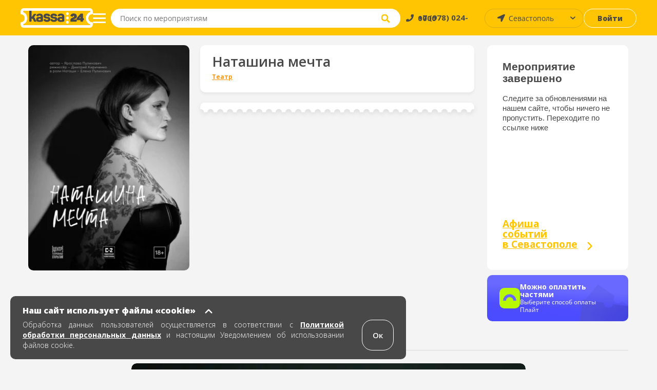

--- FILE ---
content_type: text/html; charset=UTF-8
request_url: https://sevastopol.kassa24.ru/event/natasina-mecta
body_size: 11562
content:
<!DOCTYPE html>
<html lang="ru-RU">
<head>
    <meta charset="UTF-8">
    <meta name="viewport" content="width=device-width, initial-scale=1.0, maximum-scale=1.0, user-scalable=0">

    
    <meta name="yandex-verification" content="9b11362ab5eff206" />

    <meta name="google-site-verification" content="Sgj9ydDoyh-SZQjYJvN1VLMsWc-moQT-1WveCtd-ab8" />

    <!-- non-retina iPhone pre iOS 7 -->
    <link rel="apple-touch-icon" href="/images/favicons/ios/icon57.png" sizes="57x57">
    <!-- non-retina iPad pre iOS 7 -->
    <link rel="apple-touch-icon" href="/images/favicons/ios/icon72.png" sizes="72x72">
    <!-- non-retina iPad iOS 7 -->
    <link rel="apple-touch-icon" href="/images/favicons/ios/icon76.png" sizes="76x76">
    <!-- retina iPhone pre iOS 7 -->
    <link rel="apple-touch-icon" href="/images/favicons/ios/icon114.png" sizes="114x114">
    <!-- retina iPhone iOS 7 -->
    <link rel="apple-touch-icon" href="/images/favicons/ios/icon120.png" sizes="120x120">
    <!-- retina iPad pre iOS 7 -->
    <link rel="apple-touch-icon" href="/images/favicons/ios/icon144.png" sizes="144x144">
    <!-- retina iPad iOS 7 -->
    <link rel="apple-touch-icon" href="/images/favicons/ios/icon152.png" sizes="152x152">
    <!-- Win8 tile -->
    <meta name="msapplication-TileImage" content="/images/favicons/win8/favicon-144.png">
    <meta name="msapplication-TileColor" content="#ffc503"/>
    <meta name="application-name" content="kassa24" />

    <!-- IE11 tiles -->
    <meta name="msapplication-square70x70logo" content="/images/favicons/windafon/tile-tiny.png"/>
    <meta name="msapplication-square150x150logo" content="/images/favicons/windafon/tile-square.png"/>
    <meta name="msapplication-wide310x150logo" content="/images/favicons/windafon/tile-wide.png"/>
    <meta name="msapplication-square310x310logo" content="/images/favicons/windafon/tile-large.png"/>

    <meta name="msapplication-TileColor" content="#ffc503">
    <meta name="theme-color" content="#ffc503">

    <meta name="csrf-param" content="_csrf">
<meta name="csrf-token" content="sTNbbNkuY0fcGnOsYzs5T6SSRLEbrraS3zU0ZMGITqjbBzkioGQrEYldOsstckMK7qQK-kv45dqmcAYe-Lk03w==">
    <title>Билеты театр Наташина мечта в Севастополе</title>
    <meta name="keywords" content="">
<meta name="description" content="Билеты театр Наташина мечта 16 апреля 2024 - 26 мая 2024 в городе Севастополь, Музей &quot;Подземный Севастополь&quot;. Купить места и забронировать билеты онлайн">
<link href="/assets/77543de9/css/bootstrap.min.css?v=1738526455" rel="stylesheet">
<link href="/src/css/libs/swiper.min.css?v=1706103353" rel="stylesheet">
<link href="/src/css/libs/jquery.fancybox.min.css?v=1706103353" rel="stylesheet">
<link href="/dist/main.css?v=1763974248" rel="stylesheet">
<link href="/dist/write.css?v=1763974249" rel="stylesheet">
    <!--[if lt IE 9]>
    <script type="text/javascript" src="/js/html5.js"></script>
    <![endif]-->

    
    <meta property="og:description" content="kassa24.ru"/>
    <script src="https://api-maps.yandex.ru/2.1/?lang=ru_RU&apikey=0e464129-f43f-4077-8864-3c80889e14b4"></script>
</head>

<body class="page event-view">
<script>window.event_id = '660d2456401013e95e603d46';
    var domainForCookie = '.kassa24.ru';
    var phoneMasksForPhp = {"1":{"mask":"+{7}(000)000-00-00","name":"Россия","image":"/upload/phone_county_code/original/b/8/b815fd78e9dcc01f22aa9f6f2ca85b01.jpg"}};
    </script>    <!-- 
<div id="cities-modal" class="fade modal" role="dialog" tabindex="-1">
<div class="modal-dialog ">
<div class="modal-content">

<div class="modal-body">

<div class="cities">
    <button class="button button--close">×</button>
    <div class="cities-header">
        <div class="text text--header">Афиша событий</div>
    </div>

    <div class="modal-all-city-target" data-city-id="0">Все города</div>
    
    <ul class="modal-body">
                    <div class="modal-city-target" data-city-id="4">Алушта</div>
                    <div class="modal-city-target" data-city-id="68">Армавир</div>
                    <div class="modal-city-target" data-city-id="19">Бахчисарай</div>
                    <div class="modal-city-target" data-city-id="57">Белгород</div>
                    <div class="modal-city-target" data-city-id="46">Волгоград</div>
                    <div class="modal-city-target" data-city-id="41">Воронеж</div>
                    <div class="modal-city-target" data-city-id="8">Евпатория</div>
                    <div class="modal-city-target" data-city-id="65">Ейск</div>
                    <div class="modal-city-target" data-city-id="9">Керчь</div>
                    <div class="modal-city-target" data-city-id="28">Краснодар</div>
                    <div class="modal-city-target" data-city-id="12">Красноперекопск</div>
                    <div class="modal-city-target" data-city-id="56">Курск</div>
                    <div class="modal-city-target" data-city-id="52">Липецк</div>
                    <div class="modal-city-target" data-city-id="31">Москва</div>
                    <div class="modal-city-target" data-city-id="49">Нижний Новгород</div>
                    <div class="modal-city-target" data-city-id="29">Ростов-на-Дону</div>
                    <div class="modal-city-target" data-city-id="16">Саки</div>
                    <div class="modal-city-target" data-city-id="2">Севастополь</div>
                    <div class="modal-city-target" data-city-id="1">Симферополь</div>
                    <div class="modal-city-target" data-city-id="30">Сочи</div>
                    <div class="modal-city-target" data-city-id="39">Ставрополь</div>
                    <div class="modal-city-target" data-city-id="17">Феодосия</div>
                    <div class="modal-city-target" data-city-id="3">Ялта</div>
            </ul>

    <ul class="modal-body-priority">
            </ul>
</div>
</div>

</div>
</div>
</div> -->

    <!-- PRELOADER -->
    <!--  -->

    <!-- HEADER -->
    
<header class="header">
    <section class="header-top">
        <a href="/" class="header-block header-block--logo">
            <span class="header-logo"></span>
        </a>

        <button class="header-block header-block--menu-mobile">
            <img src="/src/images/svg/header-burger-menu-icon.svg" alt="menu" class="header-menu-button-img" />
        </button>

        <button class="header-block header-block--menu">
            <span class="menu-block"></span>
            <span class="menu-block"></span>
            <span class="menu-block"></span>
        </button>

<!--        <div class="header-block header-block--park">-->
<!--            <button class="button button--park">-->
<!--            <a href="/cashbox/index">-->
<!--                <span class="button--park-left">-->
<!--                    --><!--                </span>-->
<!--                <span class="button--park-right"></span>-->
<!--                </a>-->
<!--            </button>-->
<!--        </div>-->

        <div class="header-block header-block--search">
            <form action="/search/text" method="post" class="header-search-wrapper" onsubmit="return false;">
                <div class="header-search">
                    <input type="search" class="input--search" id="site-search" placeholder="Поиск по мероприятиям" aria-label="Seach through site content"  autocomplete="off" name="q">
                    <button class="input--search-clear">&times;</button>
                    <button class="input--search-button">
                        <img src="/src/images/svg/search.svg" alt="search" class="header-search-button-img" alt="поиск" />
                        <img src="/src/images/svg/header-magnifying-glass-icon.svg" alt="search" class="header-search-button-img-mobile" alt="поиск" />
                    </button>
                </div>
            </form>
        </div>

        <div class="header-block header-block--phone">
            <a href="tel:+79780240000" class="text"><span>+7 (978) 024-0000</span></a>
        </div>

        <div class="header-block header-block--user-icon">
                            <a href="javascript:void(0)" data-toggle="modal" data-target="#login-form"><img src="/src/images/svg/header-user-icon.svg" alt="user-icon"></img></a>                    </div>

        <div class="header-block header-block--city">
            <select id="city-header" name="visitor_city">
<option value="0">Все города</option>
<option value="4">Алушта</option>
<option value="68">Армавир</option>
<option value="19">Бахчисарай</option>
<option value="57">Белгород</option>
<option value="46">Волгоград</option>
<option value="41">Воронеж</option>
<option value="8">Евпатория</option>
<option value="65">Ейск</option>
<option value="9">Керчь</option>
<option value="28">Краснодар</option>
<option value="12">Красноперекопск</option>
<option value="56">Курск</option>
<option value="52">Липецк</option>
<option value="31">Москва</option>
<option value="49">Нижний Новгород</option>
<option value="29">Ростов-на-Дону</option>
<option value="16">Саки</option>
<option value="2" selected>Севастополь</option>
<option value="1">Симферополь</option>
<option value="30">Сочи</option>
<option value="39">Ставрополь</option>
<option value="17">Феодосия</option>
<option value="3">Ялта</option>
</select>        </div>

        <div class="header-block header-block--login">
                            <a class="button button--login" href="javascript:void(0)" data-toggle="modal" data-target="#login-form">Войти</a>                    </div>
    </section>

    
    <nav class="header-menu ">
        <a href="/" class="header-block header-block--logo">
            <span class="header-menu-logo"></span>
        </a>
                    <a href="javascript:void(0)" data-toggle="modal" data-target="#login-form"><div class="header-menu-head"><img src="/src/images/svg/header-user-icon.svg" alt="user-icon" class="header-menu-head-icon"></img><span class="header-menu-head-text">Войти / Зарегистрироваться</span></div></a>                <div class="header-menu-wraper">
                        <div class="header-menu-block">
                <h4 class="text text--header">Как купить?</h4>
                <ul>
<!--                    <li>--><!--</li>-->
                    <!-- <li><a href="/page/delivery-tickets">Доставка билетов</a></li> -->
                    <li><a href="/page/public-offer">Публичная оферта</a></li>
                    <li><a href="/page/exchange-refund">Условия обмена и возврата билетов</a></li>
<!--                    <li><a href="/src/documents/bonus.pdf" target="_blank" rel="noopener noreferrer">Положение о бонусной программе</a></li>-->
                    <li><a href="/page/e-ticket">Электронный билет</a></li>
                    <li><a href="/page/how-to-buy">Как заказать билет</a></li>
                </ul>
            </div>
    
            <div class="header-menu-block">
                <h4 class="text text--header">Партнерам</h4>
                <ul>
                    <li><a href="/page/organizer">Организаторам</a></li>
                    <li><a href="/page/platforms">Площадкам</a></li>
                    <!-- <li><a href="/page/sites">Сайтам</a></li> -->
                    <!-- <li><a href="/page/brandbook">Брендбук</a></li> -->
                </ul>
            </div>
    
            <div class="header-menu-block">
                <h4 class="text text--header">О нас</h4>
                <ul>
                    <!-- <li><a href="/news">Новости</a></li> -->
                    <!-- <li><a href="/page/press-about-as">Пресса о нас</a></li> -->
                    <li><a href="/page/partners">Наши партнеры</a></li>
                    <li><a href="/page/about-company">О компании</a></li>
                    <li><a href="/page/contacts">Контакты</a></li>
                </ul>
            </div>
    
            <div class="header-menu-block header-menu-block--link">
                <ul>
                    <li class="header-menu-link--entry">
                                                    <a class="header-login-button" href="javascript:void(0)" data-toggle="modal" data-target="#login-form"><span>Войти</span></a>                                            </li>
                </ul>
            </div>

            <div class="header-menu-block header-menu-block--link">
                <ul>
                   <li class="header-menu-link--cabinet ">
                                           </li>
                </ul>
            </div>
        </div>
        <div class="header-menu-footer">
            <a href="tel:+79780240000" class="text">
                <img src="/src/images/svg/header-menu-footer-phone-icon.svg" alt="phone-icon" class="header-menu-head-icon"></img>
                <span class="header-menu-head-text">+7 (978) 024-0000</span>
            </a>
        </div>
    </nav>

    <section class="search-wrapper">
        <div class="content page-container">
            <div class="search-header">
                <span class="text text--placeholder"></span>
                <span class="text text--result"></span>
            </div>
            <ul class="grid grid--events search-results"></ul>
        </div>
    </section>
</header>
        
    <!-- MAIN -->
    <main class="main ">
                        <!-- MICRO MARKUP BREADCRUMBS -->
<ul itemscope itemtype="https://schema.org/BreadcrumbList">
    <li itemprop="itemListElement" itemscope itemtype="https://schema.org/ListItem">
        <a href="#" title="Афиша" itemprop="item">
            <span itemprop="name" hidden>Афиша</span>
            <meta itemprop="position" content="0">
        </a>
    </li>
    <li itemprop="itemListElement" itemscope itemtype="https://schema.org/ListItem">
        <a href="#" title="Афиша событий в Севастополе" itemprop="item">
            <span itemprop="name" hidden> Афиша событий в Севастополе</span>
            <meta itemprop="position" content="1">
        </a>
    </li>
    <li itemprop="itemListElement" itemscope itemtype="https://schema.org/ListItem">
        <a href="#" title="Музей "Подземный Севастополь"" itemprop="item">
            <span itemprop="name" hidden>Музей "Подземный Севастополь"</span>
            <meta itemprop="position" content="2">
        </a>
    </li>

    
    <li itemprop="itemListElement" itemscope itemtype="https://schema.org/ListItem">
        <a href="#" title="Наташина мечта" itemprop="item">
            <span itemprop="name" hidden>Наташина мечта</span>
            <meta itemprop="position" content="4">
        </a>
    </li>
</ul>

<!-- Вставить класс event-cmpleted если событие завершено -->
<section id="event-view" class="content page-container event event-completed">
<!-- <section class="content page-container event event-completed">  -->
<script type="text/javascript"> var _tmr = window._tmr || (window._tmr = []); _tmr.push({ type: 'reachGoal', id: 3380678, value: 'VALUE', goal: 'vk-go-to-event', params: { product_id: window.event_id}});</script>
    <section class="content-outer">
        <section class="content-col content-col--66 content-col--left" itemscope itemtype="https://schema.org/Event">
            <div class="content-row event-main-info">
                <div id="event-image" class="event-image content-col content-col--25">
                    <picture>
                        <source srcset="/upload/event/307x429/d/c/dcb6c710d9a6ea507c008787c8cb6f10.webp" type="image/webp">
                        <source srcset="/upload/event/307x429/d/c/dcb6c710d9a6ea507c008787c8cb6f10.jpg" type="image/jpeg">
                        <img src="/upload/event/307x429/d/c/dcb6c710d9a6ea507c008787c8cb6f10.jpg"/>
                    </picture>

                    <div class="sticker-wrap sticker-wrap-view">
                                            </div>

                    
                                            <div class="content__list-item no-touch payment-block">
                            <img
                                    src="/src/images/svg/logo-paysplit.svg"
                                    alt="Оплата частями"
                                    style="height: fit-content"
                            />

                            <div>
                                <h5 class="title-pay">Можно оплатить частями</h5>

                                <span>Выберите способ оплаты Плайт</span>
                            </div>
                        </div>
                                    </div>

                <div class="content-col content-col--main">
                    <div class="content-row content-block--title content-block--white content-block--white--custom" style="flex-direction: column; align-items: flex-start; justify-content: center; padding: 17px 23px 13px;">
                        <h1 class="text text--title" itemprop="name">Наташина мечта</h1>

                                                    <ul class="tags" style="margin-bottom: 1px;">
                                                                    <li class="concert teatr"><a href="/event/index/1">Театр</a></li>
                                                            </ul>
                                            </div>
                        <div class="content-row content-outer">
                            <div class="content-col content-col--25 content--mobile-visible event-image-block">
                                <picture>
                                    <source srcset="/upload/event/307x429/d/c/dcb6c710d9a6ea507c008787c8cb6f10.webp" type="image/webp">
                                    <source srcset="/upload/event/307x429/d/c/dcb6c710d9a6ea507c008787c8cb6f10.jpg" type="image/jpeg">
                                    <div class="image-source">
                                        <img src="/upload/event/307x429/d/c/dcb6c710d9a6ea507c008787c8cb6f10.jpg">
                                        <!-- 307x429 -->
                                    </div>
                                </picture>

                                <div class="sticker-wrap sticker-wrap-mobile">
                                                                    </div>
                            </div>

                                                            <span class="event--special-border content--mobile-hidden"></span>
                                <!-- <div class="content-row content-block--title content-block--white">
                                    <p class="text">Мероприятие завершено.</p>
                                </div> -->
                                                            
                            <section
                                class="content--mobile-hidden event-block--seances"
                                itemprop="endDate"
                                content="2024-05-26"
                            >
                                                                                            </section>
                        </div>

                        <div class="content-row content-block-completed  content-block--countdown content-block-completed-custom-hidden">
                            <div class="completed__text">
                                <h2>Мероприятие завершено</h2>
                                <p>Следите за обновлениями на нашем сайте, чтобы ничего не пропустить. Переходите по ссылке ниже</p>
                            </div>
                            <div class="completed__poster"><h3>Афиша <br> событий <br> в Симферополе</h3></div>
                        </div>
                        

                        <div class="content-row content-outer content--mobile-visible content--mobile-custom">
                        <!-- <div class="content-row content-block-completed  content-block--countdown ">
                                <div class="completed__text">
                                    <h2>Мероприятие завершено</h2>
                                    <p>Следите за обновлениями на нашем сайте, чтобы ничего не пропустить. Переходите по ссылке ниже</p>
                                </div>
                                <div class="completed__poster"><h3>Афиша <br> событий <br> в Симферополе</h3></div>
                    
                        </div> -->
                            <div class="content-col content-col--25 event-age event-countdown">
                                <strong class="content-block--title content-block--white content-block--white text text-age"><span>18+</span></strong>
                            </div>

                            <div class="content-col event-countdown">
                                <div class="content-block--title content-block--white " style="min-height: 47px;">
                                    <strong class="text text--wicon"></strong>

                                    <ul class="countdown">
                                        <li><p class="text">0</p><p class="text">Дней</p></li>
                                        <li><p class="text">0</p><p class="text">Часов</p></li>
                                        <li><p class="text">0</p><p class="text">Минут</p></li>
                                    </ul>
                                </div>
                            </div>
                    </div>
                </div>

                <section class="content--mobile-visible">
                                                        </section>

                <!-- Begin Completed block -->
                <div class="content-col content-col--25 content-col--event-info">

                    
                    <div class="content-row content-block--info content-block--countdown content--mobile-hidden more-time">

                        <h2 class="text text--title">До мероприятия осталось:</h2>

                        <ul class="countdown">
                            <li><p class="text">0</p><p class="text">Дней</p></li>
                            <li><p class="text">0</p><p class="text">Часов</p></li>
                            <li><p class="text">0</p><p class="text">Минут</p></li>
                        </ul>
                    </div>

                    <div class="content-row content-block-completed  content-block--countdown content--mobile-hidden">
                            <div class="completed__text">
                                <h2>Мероприятие завершено</h2>
                                <p>Следите за обновлениями на нашем сайте, чтобы ничего не пропустить. Переходите по ссылке ниже</p>
                            </div>
                            <div class="completed__poster"><a href="/"><h3>Афиша <br> событий <br> в Севастополе</h3></a></div>
                  
                    </div>

                    
                    
                    
                    
                                            <div class="content__list-item no-touch payment-block">
                            <img
                                 src="/src/images/svg/logo-paysplit.svg"
                                 alt="Оплата частями"
                            />

                            <div>
                                <h5 class="title-pay">Можно оплатить частями</h5>

                                <span>Выберите способ оплаты Плайт</span>
                            </div>
                        </div>
                                    </div>
            </div>

            
                            <section class="content-row event-gallery" id="sliderSwiper">
                <h3 class="page-subtitle"><span>Галерея</span></h3>

                    <div class="event-gallery-slider">
                        <ul class="swiper-wrapper slider-active-slide">
                        

                        
                        </ul>
                    </div>

                    <div class="event-gallery-navigation">
                        <button class="button button--next"></button>
                        <button class="button button--prev"></button>
                    </div>

                    <div class="event-gallery-thumbnails">
                        <ul class="swiper-wrapper">
                    
                        </ul>
                    </div>
                </section>
            
                            <section class="content-row event-description">
                    <h3 class="page-subtitle"><span>О событии</span></h3>
                    <div class="description__content"></div>
                </section>
            
            

                    </section>

        <section class="content-col content-col--25 content-col--right content-col--recommendations">
            <div>
                <h2 class="text text--title">Рекомендуемые события</h2>
                <ul class="grid grid--events grid--recommendations">
                            <li class="grid-block grid-block--event">
        <a href="//sevastopol.kassa24.ru/event/abonement-igra-zanrov-1" class="event-inner">
            <div class="event-header">
                                    <picture>
                        <source media="(min-width: 456px)" data-srcset="/upload/event/222x311/8/9/897bfe57a213ca9f49003e51a754b0a5.webp" type="image/webp" />
                        <source media="(min-width: 456px)" data-srcset="/upload/event/222x311/8/9/897bfe57a213ca9f49003e51a754b0a5.jpg" type="image/jpeg" />
                        <source data-srcset="/upload/event/95x135/8/9/897bfe57a213ca9f49003e51a754b0a5.webp" type="image/webp" />
                        <source data-srcset="/upload/event/95x135/8/9/897bfe57a213ca9f49003e51a754b0a5.jpg" type="image/jpeg" />
                        <img alt="A lazy image" class="lazy"  data-src="/src/images/loader.gif" />
                    </picture>

                  
                                <p class="text event-info">Абонемент "Игра жанров"</p>
            </div>

            <div class="event-body">
                <div class="event-info-wrapper">
                    <h3 class="text text--header">Абонемент "Игра жанров"</h3>
                    <p class="text">
                                            <span class="text--date">22 мар.</span>
                                        </p>
    
                    <p class="text text--place">Севастополь, СЦКИ</p>

                                            <p class="text text--price">800-1000  &#8381;</p>
                                    </div>
                
                                    <div class="event-link-wrapper">
                        <button class="button button--white">
                                                    Просмотреть
                                                </button>
                    </div>
                            </div>

        </a>
    </li>
        <li class="grid-block grid-block--event">
        <a href="//sevastopol.kassa24.ru/event/lebedinoe-ozero-gosteatr-russkij-balet-gordeeva" class="event-inner">
            <div class="event-header">
                                    <picture>
                        <source media="(min-width: 456px)" data-srcset="/upload/event/222x311/7/0/70f65119ccf5b84bb95293da8cd9a22b.webp" type="image/webp" />
                        <source media="(min-width: 456px)" data-srcset="/upload/event/222x311/7/0/70f65119ccf5b84bb95293da8cd9a22b.jpg" type="image/jpeg" />
                        <source data-srcset="/upload/event/95x135/7/0/70f65119ccf5b84bb95293da8cd9a22b.webp" type="image/webp" />
                        <source data-srcset="/upload/event/95x135/7/0/70f65119ccf5b84bb95293da8cd9a22b.jpg" type="image/jpeg" />
                        <img alt="A lazy image" class="lazy"  data-src="/src/images/loader.gif" />
                    </picture>

                  
                                <p class="text event-info">Лебединое Озеро. Балет Гордеева с оркестром!</p>
            </div>

            <div class="event-body">
                <div class="event-info-wrapper">
                    <h3 class="text text--header">Лебединое Озеро. Балет Гордеева с оркестром!</h3>
                    <p class="text">
                                            <span class="text--date">                            
                            9 мар.                        </span> 
                        <span class="text--time">
                            пн. 19:00                        </span>
                                        </p>
    
                    <p class="text text--place">Севастополь, ДКР Дворец культуры рыбаков (КИЦ)</p>

                                            <p class="text text--price">1200-3500  &#8381;</p>
                                    </div>
                
                                    <div class="event-link-wrapper">
                        <button class="button button--white">
                                                    Купить
                                                </button>
                    </div>
                            </div>

        </a>
    </li>
        <li class="grid-block grid-block--event">
        <a href="//sevastopol.kassa24.ru/event/belyj-lebed" class="event-inner">
            <div class="event-header">
                                    <picture>
                        <source media="(min-width: 456px)" data-srcset="/upload/event/222x311/9/1/91f2b02c12d1fad6a68f4dd6d06cea28.webp" type="image/webp" />
                        <source media="(min-width: 456px)" data-srcset="/upload/event/222x311/9/1/91f2b02c12d1fad6a68f4dd6d06cea28.jpg" type="image/jpeg" />
                        <source data-srcset="/upload/event/95x135/9/1/91f2b02c12d1fad6a68f4dd6d06cea28.webp" type="image/webp" />
                        <source data-srcset="/upload/event/95x135/9/1/91f2b02c12d1fad6a68f4dd6d06cea28.jpg" type="image/jpeg" />
                        <img alt="A lazy image" class="lazy"  data-src="/src/images/loader.gif" />
                    </picture>

                  
                                <p class="text event-info">Белый лебедь</p>
            </div>

            <div class="event-body">
                <div class="event-info-wrapper">
                    <h3 class="text text--header">Белый лебедь</h3>
                    <p class="text">
                                            <span class="text--date">23 янв. - 28 февр.</span>
                                        </p>
    
                    <p class="text text--place">Севастополь, Театр танца им. В.А. Елизарова</p>

                                            <p class="text text--price">1500  &#8381;</p>
                                    </div>
                
                                    <div class="event-link-wrapper">
                        <button class="button button--white">
                                                    Купить
                                                </button>
                    </div>
                            </div>

        </a>
    </li>
        <li class="grid-block grid-block--event">
        <a href="//sevastopol.kassa24.ru/event/bastiony-sevastopola-1854-1855gg" class="event-inner">
            <div class="event-header">
                                    <picture>
                        <source media="(min-width: 456px)" data-srcset="/upload/event/222x311/0/a/0a44548d9a1ff138293ecf505de2b507.webp" type="image/webp" />
                        <source media="(min-width: 456px)" data-srcset="/upload/event/222x311/0/a/0a44548d9a1ff138293ecf505de2b507.jpg" type="image/jpeg" />
                        <source data-srcset="/upload/event/95x135/0/a/0a44548d9a1ff138293ecf505de2b507.webp" type="image/webp" />
                        <source data-srcset="/upload/event/95x135/0/a/0a44548d9a1ff138293ecf505de2b507.jpg" type="image/jpeg" />
                        <img alt="A lazy image" class="lazy"  data-src="/src/images/loader.gif" />
                    </picture>

                  
                                <p class="text event-info">Бастионы Севастополя 1854 - 1855гг.</p>
            </div>

            <div class="event-body">
                <div class="event-info-wrapper">
                    <h3 class="text text--header">Бастионы Севастополя 1854 - 1855гг.</h3>
                    <p class="text">
                                            <span class="text--date">21 янв. - 31 янв.</span>
                                        </p>
    
                    <p class="text text--place">Севастополь, Парк живой истории Федюхины высоты</p>

                                            <p class="text text--price">350-500  &#8381;</p>
                                    </div>
                
                                    <div class="event-link-wrapper">
                        <button class="button button--white">
                                                    Купить
                                                </button>
                    </div>
                            </div>

        </a>
    </li>
                </ul>
            </div>
        </section>
    </section>
</section>


<div id="bptModal" class="modal" role="dialog" tabindex="-1">
<div class="modal-dialog ">
<div class="modal-content">
<div class="modal-header">
<button type="button" class="close" data-dismiss="modal" aria-hidden="true">&times;</button>

</div>
<div class="bpt-popup">

</div>

</div>
</div>
</div>
<section class="scheme-preloader  preloader-view"  >
    <div class="preloader-inner">
        <ul>
            <li class="round"></li>
            <li class="round"></li>
            <li class="round"></li>
        </ul>
    </div>
</section>




<div class="modal-event-image" style="display: none">
    <div class="modal-event-image--header">
        <button class="modal-event-image--close close-icon"></button>
    </div>

    <div class="modal-event-image--wrapper">
        <picture>
            <source srcset="/upload/event/307x429/d/c/dcb6c710d9a6ea507c008787c8cb6f10.webp" type="image/webp">
            <source srcset="/upload/event/307x429/d/c/dcb6c710d9a6ea507c008787c8cb6f10.jpg" type="image/jpeg">
            <img
                    src="/upload/event/307x429/d/c/dcb6c710d9a6ea507c008787c8cb6f10.jpg"
                    alt="Наташина мечта"
                    title="Наташина мечта"
            />
        </picture>
    </div>
</div>
    </main>

        
    <!-- FOOTER -->
    
<footer class="footer">
    <div class="footer-block footer-block--default">

        <div class="footer-row" style="height: 178px">
            <div class="footer-col">
                <a href="/">
                    <img src="/src/images/logo-footer-colored.svg" alt="Касса 24" class="footer-image footer-image--kassa" >
                </a>
            </div>
    
            <div class="footer-col">
                <h3 class="footer-header">Меню</h3>
                <ul class="footer-inner">
                    <!-- <li class="footer-list-item">
                        <a class="footer-link" href="/page/delivery-tickets">Доставка</a>                    </li> -->
                    <li class="footer-list-item">
                        <a class="footer-link" href="/page/contacts">Контакты</a>                    </li>
                    <li class="footer-list-item">
                        <a class="footer-link" href="/page/security-payments">Безопасность платежей</a>                    </li>
                    <li class="footer-list-item">
                        <a class="footer-link" href="/page/public-offer#p8">Возврат</a>                    </li>
                    <li class="footer-list-item">
                        <a class="footer-link" href="/page/public-offer">Публичная оферта</a>                    </li>
                    <li class="footer-list-item">
                        <a class="footer-link" href="/page/how-to-buy">Как заказать билет</a>                    </li>
                </ul>
            </div>
    
            <div class="footer-col">
                <h3 class="footer-header">Контакты</h3>
                <ul class="footer-inner" style="max-width: 209px">
                    <li class="footer-list-item">
                        <p class="text">Пн.-Пт. 10:00 - 17:00</p> 
                    </li>
                    <li class="footer-list-item">
                        <p class="text">Бронирование билетов,</p>
                    </li>
                    <li class="footer-list-item">
                        <p class="text">Восстановление билетов:</p>
                    </li>
                    <li class="footer-list-item">
                        <a href="tel:+7 (978) 024-00-00" class="footer-link footer-link--bold">+7 (978) 024-00-00</a>
                    </li>
                    <li class="footer-list-item">
                        <p class="text">с 10:00 до 18:00</p>
                    </li>
                    <br>
                    <li class="footer-list-item">
                        <p class="text system-connection">Организаторам, подключение к системе:</p>
                    </li>
                    <li class="footer-list-item">
                        <a href="mailto:info@kassa24.ru" class="footer-link footer-link--bold info">info@kassa24.ru</a>
                    </li>
                    <li class="footer-list-item">
                        <p class="text workdays">с 10:00 до 17:00, рабочие дни.</p>
                    </li>
                </ul>
            </div>
    
            <div class="footer-col">
                <h3 class="footer-header">К оплате</h3>
                <img style="width:153px" src="/src/images/svg/footer-logo-new-2.svg" alt="ecom" class="footer-image--cards">
                <im g style="width:55px; margin-top: 10px" src="/src/images/yq.svg" alt="ecom" class="footer-image footer-image--cards">
            </div>
        </div>
    
        <div class="footer-row">
            <div class="footer-col">
                <h3 class="footer-header">Социальные сети</h3>
                <ul>
                    <li class="footer-list-item footer-list-item--ib">
                        <a target="_blank" href="https://vk.com/kassa24ru" class="footer-link--icon footer-link--vk"></a>
                    </li>
                    <li class="footer-list-item footer-list-item--ib">
                        <a target="_blank" href="https://t.me/kassa24ru" class="footer-link--icon footer-link--fb"></a>
                    </li>
                    <li class="footer-list-item footer-list-item--ib">
                        <a target="_blank" href="https://ok.ru/group/55948640780393" class="footer-link--icon footer-link--ok"></a>
                    </li>
                    <!-- <li class="footer-list-item footer-list-item--ib">
                        <a href="https://www.instagram.com/kassa24.ru/" class="footer-link--icon footer-link--ig"></a>
                    </li> -->
                    <li class="footer-list-item footer-list-item--ib">
                        <a target="_blank" href="https://www.youtube.com/channel/UCgbcqbvhTqZfg1-ajtfqu3A" class="footer-link--icon footer-link--yt"></a>
                    </li>
                </ul>
            </div>
    
            <div class="footer-col" style="height: 38px">
                <h3 class="footer-header">Ваш город</h3>
                <div class="footer-inner"  >
                    <select id="city" name="visitor_city">
<option value="0">Все города</option>
<option value="4">Алушта</option>
<option value="68">Армавир</option>
<option value="19">Бахчисарай</option>
<option value="57">Белгород</option>
<option value="46">Волгоград</option>
<option value="41">Воронеж</option>
<option value="8">Евпатория</option>
<option value="65">Ейск</option>
<option value="9">Керчь</option>
<option value="28">Краснодар</option>
<option value="12">Красноперекопск</option>
<option value="56">Курск</option>
<option value="52">Липецк</option>
<option value="31">Москва</option>
<option value="49">Нижний Новгород</option>
<option value="29">Ростов-на-Дону</option>
<option value="16">Саки</option>
<option value="2" selected>Севастополь</option>
<option value="1">Симферополь</option>
<option value="30">Сочи</option>
<option value="39">Ставрополь</option>
<option value="17">Феодосия</option>
<option value="3">Ялта</option>
</select>                </div>
            </div>
    
            <div class="footer-col">
                <ul class="footer-inner footer-inner--nm">
                    <!-- <li class="footer-list-item">
                        <p class="text system-connection">Организаторам, подключение к системе:</p>
                    </li>
                    <li class="footer-list-item">
                        <a href="mailto:info@kassa24.ru" class="footer-link footer-link--bold info">info@kassa24.ru</a>
                    </li>
                    <li class="footer-list-item">
                        <p class="text workdays">с 10:00 до 17:00, рабочие дни.</p>
                    </li> -->
                </ul>
            </div>
    
            <div class="footer-col footer-col--studio">
                <h3 class="footer-header">Сделано в студии</h3>
                <a href="https://toredo.ru" target="_blank" class="footer-image-wrapper">
                    <img src="/src/images/svg/toredo_logo.svg" alt="Студия Toredo" class="footer-image footer-image--toredo footer-image--medium"/>
                </a>
            </div>
        </div>
    </div>
    
    <div class="footer-block footer-block--mobile">
        <ul class="footer-row">
            <li class="footer-list-item footer-list-item--ib">
                <a href="https://vk.com/kassa24ru" class="footer-link--icon footer-link--vk"></a>
            </li>
            <li class="footer-list-item footer-list-item--ib">
                <a href="https://t.me/kassa24ru" class="footer-link--icon footer-link--fb"></a>
            </li>
            <li class="footer-list-item footer-list-item--ib">
                <a href="https://ok.ru/group/55948640780393" class="footer-link--icon footer-link--ok"></a>
            </li>
            <!-- <li class="footer-list-item footer-list-item--ib">
                <a href="https://www.instagram.com/kassa24.ru/" class="footer-link--icon footer-link--ig"></a>
            </li> -->
            <li class="footer-list-item footer-list-item--ib">
                <a href="https://www.youtube.com/channel/UCgbcqbvhTqZfg1-ajtfqu3A" class="footer-link--icon footer-link--yt"></a>
            </li>
        </ul>
        <img style="width:220px" src="/src/images/svg/footer-logo-new-2.svg" alt="ecom" class="footer-image--cards-mobile">

        <ul class="footer-row-googleplay">
            <li>
                <a href="https://www.rustore.ru/catalog/app/com.kassa24ru?_rsc=1k5we"><img src="/src/images/rustore.svg" alt="Приложение для покупки билетов Касса24 доступно в Rustore" style="width:175px; display: block;
            margin: 0 auto;"></a>
            </li>
        </ul>

        <div class="footer-row">
            <a href="tel:+7 (978) 024-00-00">+7 (978) 024-00-00</a>             
        </div>
    </div>
</footer>
    
<div id="login-form" class="fade modal" role="dialog" tabindex="-1">
<div class="modal-dialog ">
<div class="modal-content">

<div class="modal-body">

<div class="auth-wrapper" style="display: block; margin: 0 auto">
    <div class="auth-start">
        <ul class="auth-header">
            <li data-rel="#auth" class="active">Вход</li>
            <li data-rel="#signup">Регистрация</li>
            <!-- <li data-rel="#reset">Сброс пароля</li> -->
        </ul>
        
        <div class="auth-body">
            <div id="auth" class="active">
                <form id="form-login" action="/site/login" method="post">
<input type="hidden" name="_csrf" value="sTNbbNkuY0fcGnOsYzs5T6SSRLEbrraS3zU0ZMGITqjbBzkioGQrEYldOsstckMK7qQK-kv45dqmcAYe-Lk03w==">
    <div class="form-group field-loginform-username required">
<label class="control-label" for="loginform-username">Номер телефона</label><div><input type="text" id="loginform-username" class="multi-maskphone" name="LoginForm[username]" placeholder="+7( ___ ) ___ - __ - __" autofocus aria-required="true"></div><div class="help-block"></div>
</div>

    <div class="form-group field-loginform-password required">
<div class="field field-text"><label class="control-label" for="loginform-password">Пароль</label><input type="password" id="loginform-password" class="form-control" name="LoginForm[password]" aria-required="true"><div class="help-block"></div></div>
</div>    <div class="error-send-sms" id="error-send-sms-login"></div>

    <div class="auth-submit">
    
        <button class="button button--white">Войти</button>

        <p class="text" data-rel="#reset" ><a id="reset-open-btn"   href=""> Забыли пароль? </a></p>
    </div>

</form>            </div>
            <div id="signup">
                <form id="form-signup" action="/site/signup" method="post">
<input type="hidden" name="_csrf" value="sTNbbNkuY0fcGnOsYzs5T6SSRLEbrraS3zU0ZMGITqjbBzkioGQrEYldOsstckMK7qQK-kv45dqmcAYe-Lk03w==">
    <!-- <div class="form-group"> -->
                    <!-- </div> -->


    <div class="form-group field-signupform-username required">
<label class="control-label" for="signupform-username">Номер телефона</label><div><input type="text" id="signupform-username" class="multi-maskphone" name="SignupForm[username]" placeholder="+7( ___ ) ___ - __ - __" aria-required="true"></div><div class="help-block"></div>
</div>
    <div class="form-group field-signupform-email required">
<div class="field field-text"><label class="control-label" for="signupform-email">Электронная почта</label><input type="text" id="signupform-email" class="form-control" name="SignupForm[email]" aria-required="true"><div class="help-block"></div></div>
</div>
<!--    -->
    <div class="form-group field-signupform-password required">
<div class="field field-text"><label class="control-label" for="signupform-password">Пароль</label><input type="password" id="signupform-password" class="form-control" name="SignupForm[password]" aria-required="true"><div class="help-block"></div></div>
</div>    <div class="error-send-sms" id="error-send-sms-signup"></div>

    <div class="auth-submit">
        <div class="form-checkbox">
            <div class="form-group field-signupform-agree required">
<div class="field field-text"><input type="hidden" name="SignupForm[agree]" value="0"><label><input type="checkbox" id="signupform-agree" name="SignupForm[agree]" value="1" aria-required="true"> <span>Соглашаюсь с <a href="/page/public-offer" target="_blank">договором оферты</a></span></label><div class="help-block"></div></div>
</div>        </div>
        <button class="button button--white">Зарегистрироваться</button>
    </div>
    
    <div class="auth-signup-advantages">
        <h5 class="text text--header">Что даёт регистрация?</h5>
        <ul>
            <li class="auth-signup-advantage">Во-первых, <span>уведомления о скидках</span> на билеты и подарочные промо-коды.</li>
            <li class="auth-signup-advantage">Во-вторых, <span>уведомление о состоянии</span> вашего заказа.</li>
            <li class="auth-signup-advantage">В-третьих, в скором времени мы введём <span>бонусные баллы</span>.</li>
            <li class="auth-signup-advantage">В-четвёртых, покупка билетов от имени компании и <span>оплата по счёту</span>.</li>
            <li class="auth-signup-advantage">В-пятых, возможность <span>скачать билеты</span> в личном кабинете.</li>
        </ul>
    </div>
</form>            </div>
            <div id="reset">
        <form id="form-reset" action="/site/login" method="post">
<input type="hidden" name="_csrf" value="sTNbbNkuY0fcGnOsYzs5T6SSRLEbrraS3zU0ZMGITqjbBzkioGQrEYldOsstckMK7qQK-kv45dqmcAYe-Lk03w==">
    <div class="form-group field-signupform-username required">
         <label class="control-label" for="signupform-username">Номер телефона</label>

         <div class="multi-maskphone__main">
             <input type="text" id="reset-username" class="multi-maskphone multi-maskphone__input" name="SignupForm[username]" autofocus="" aria-required="true" placeholder="+7( ___ )___—__—__">
         </div>

         <div class="help-block"></div>
    </div>

    <div class="error-send-sms" id="error-send-sms-reset"></div>

    <div class="auth-submit" style="bottom: -70px">
        <p class="text" id="toRegisterForm" data-rel="#reset" ><a id="reset-open-btn"   href=""> Перейти к регистрации </a></p>
        <button type="submit" style="padding: 10.7px 57px" class="button button--white" id="reset-btn">Сбросить пароль</button>
    </div>

</form>            </div>

            <div id="resetCode">
        <form id="form-resetCode" action="/site/login" method="post">
<input type="hidden" name="_csrf" value="sTNbbNkuY0fcGnOsYzs5T6SSRLEbrraS3zU0ZMGITqjbBzkioGQrEYldOsstckMK7qQK-kv45dqmcAYe-Lk03w==">
 <h4>Код подтверждения сброса пароля.</h4>
<div class="form-group field-loginform-password required">
<div class="field field-text"><label class="control-label" for="resetCode-code">Код из смс</label><input type="text" autocomplete="off" id="resetCode-code" class="form-control" name="LoginForm[password]" aria-required="true">
<div class="help-block" id="help-code"></div>
</div>


</div>

<div class="form-group field-loginform-password required">
<div class="field field-text"><label class="control-label" for="resetCode-password">Новый пароль</label><input type="password" autocomplete="off" id="resetCode-password" class="form-control" name="LoginForm[password]" aria-required="true">
<div class="help-block" id="help-password"></div>
</div>


</div>
  

    <div class="auth-submit" style="bottom: -70px">
    
        <button type="submit" style="padding: 10.7px 57px" class="button button--white" id="resetСode-btn">Подтвердить</button>

  
    </div>

</form>            </div>

        </div>
    </div>

    <div class="auth-order-confirmation" id="confirmationSms">
        <ul class="auth-order-header">
            <li>Подтверждение номера телефона</li>
        </ul>

        <div class="order-confirmation-body">
            <div id="send-sms">
                <form action="#" id="order-phone-verify">
                    <div class="content-outer">
                        <div class="content-col">
                            <label for="order-sms-code">Введите код из СМС:</label>
                            <input type="text" name="sms-code" id="order-sms-code" class="form-input" autocomplete="off"/>
                            <p class="form-input_error">Код введен неверно</p>
                        </div>

                        <div class="content-col">
                            <p class="text text--header">Сообщение не пришло?</p>
                            <span id="resend-sms" class="order__content content-block--hidden">Отправить СМС ещё раз</span>
                            <span id="wait-sms">Подождите <strong id="sms-counter">60</strong> сек.</span>
                        </div>

                        <div class="button-wrapper">
                            <button id="order-submit-button" class="button button--white" type="submit" disabled>Подтвердить</button>
                        </div>
                    </div>
                    
                    <!-- <div class="button-wrapper">
                        <button id="order-confirmation-button" class="button button--white" type="submit">Отправить</button>
                    </div> -->
                </form>
            </div>
        </div>
    </div>

</div>



<!-- <div id="order-confirmation" class="order-confirmation content-block--title content-block--white content-block--hidden">
    <h5 class="text text--header">Подтверждение заказа</h5>

    <div id="send-sms">
        <form action="#" id="order-phone-verify">
            <label>Номер телефона:</label>
   
            <div class="content-outer content-block--hidden">
                <div class="content-col content-col--50">
                    <label for="order-signup-code">Код из СМС:</label>
                    <input type="text" name="sms-code" id="order-signup-code" class="form-input" autocomplete="off"/>
                </div>

                <div class="content-col content-col--50">
                    <p class="text text--header">Сообщение не пришло?</p>
                    <span id="resend-sms" class="content-block--hidden">Отправить СМС ещё раз</span>
                    <span>Подождите <strong id="sms-counter"></strong> сек.</span>
                </div>

                <div class="button-wrapper">
                    <button id="order-submit-button" class="button button--white" type="submit" disabled>Подтвердить</button>
                </div>
            </div>
            
            <div class="button-wrapper">
                <button id="order-confirmation-button" class="button button--white" type="submit">Отправить</button>
            </div>
        </form>
    </div> -->
</div>

</div>
</div>
</div><script src="/assets/eb429511/jquery.min.js?v=1738526437"></script>
<script src="/assets/8b5a8856/yii.js?v=1738526432"></script>
<script src="/assets/77543de9/js/bootstrap.min.js?v=1738526455"></script>
<script src="/assets/b1d88661/bootbox.js?v=1738526455"></script>
<script src="/src/js/jquery.cookie.js?v=1706103353"></script>
<script src="/src/js/fancybox/jquery.fancybox.js?v=1706103353"></script>
<script src="/src/js/city.js?v=1706103353"></script>
<script src="/src/js/swiper.min.js?v=1706103353"></script>
<script src="/src/js/lazyload.min.js?v=1706103353"></script>
<script src="/src/js/write.js?v=1706103353"></script>
<script src="/src/js/event.js?v=1752565221"></script>
<script src="/dist/main.js?v=1763974249"></script>
<script src="/src/js/order-script.js?v=1759818608"></script>
<script src="/src/js/jquery.marquee.min.js?v=1706103353"></script>
<script src="/assets/8b5a8856/yii.validation.js?v=1738526432"></script>
<script src="/assets/8b5a8856/yii.activeForm.js?v=1738526432"></script>
<script>jQuery(function ($) {
window.emptyTextHTML = '';
window.buy_comment = '';
jQuery('#bptModal').modal({"show":false});

            yii.confirm = function(message, ok, cancel) {
//                bootbox.confirm(message, function(result) {
//                    if (result) { !ok || ok(); } else { !cancel || cancel(); }
//                });
                bootbox.confirm({
                    message: message,
                    buttons: {
                        confirm: {
                            label: 'Да',
                        },
                        cancel: {
                            label: 'Нет',
                        }
                    },
                    callback: function(result) {
                        if (result) { !ok || ok(); } else { !cancel || cancel(); }
                    }
                });
            }
        
jQuery('#cities-modal').modal({"show":false});
jQuery('#form-login').yiiActiveForm([{"id":"loginform-username","name":"username","container":".field-loginform-username","input":"#loginform-username","enableAjaxValidation":true,"validateOnChange":false,"validateOnBlur":false,"validate":function (attribute, value, messages, deferred, $form) {yii.validation.required(value, messages, {"message":"Необходимо заполнить «Номер телефона»."});}},{"id":"loginform-password","name":"password","container":".field-loginform-password","input":"#loginform-password","enableAjaxValidation":true,"validateOnChange":false,"validateOnBlur":false,"validate":function (attribute, value, messages, deferred, $form) {yii.validation.required(value, messages, {"message":"Необходимо заполнить «Пароль»."});}}], {"validationUrl":"\/site\/validate-login"});
jQuery('#form-signup').yiiActiveForm([{"id":"signupform-username","name":"username","container":".field-signupform-username","input":"#signupform-username","enableAjaxValidation":true,"validateOnChange":false,"validateOnBlur":false,"validate":function (attribute, value, messages, deferred, $form) {yii.validation.string(value, messages, {"message":"Значение «Номер телефона» должно быть строкой.","skipOnEmpty":1});value = yii.validation.trim($form, attribute, [], value);yii.validation.required(value, messages, {"message":"Необходимо заполнить «Номер телефона»."});yii.validation.regularExpression(value, messages, {"pattern":/^\+.+\(\d{3}\)\d{3}\-\d{2}\-\d{2}$/,"not":false,"message":"Номер не валидный.","skipOnEmpty":1});}},{"id":"signupform-email","name":"email","container":".field-signupform-email","input":"#signupform-email","enableAjaxValidation":true,"validateOnChange":false,"validateOnBlur":false,"validate":function (attribute, value, messages, deferred, $form) {value = yii.validation.trim($form, attribute, [], value);yii.validation.required(value, messages, {"message":"Необходимо заполнить «Электронная почта»."});yii.validation.email(value, messages, {"pattern":/^[a-zA-Z0-9!#$%&'*+\/=?^_`{|}~-]+(?:\.[a-zA-Z0-9!#$%&'*+\/=?^_`{|}~-]+)*@(?:[a-zA-Z0-9](?:[a-zA-Z0-9-]*[a-zA-Z0-9])?\.)+[a-zA-Z0-9](?:[a-zA-Z0-9-]*[a-zA-Z0-9])?$/,"fullPattern":/^[^@]*<[a-zA-Z0-9!#$%&'*+\/=?^_`{|}~-]+(?:\.[a-zA-Z0-9!#$%&'*+\/=?^_`{|}~-]+)*@(?:[a-zA-Z0-9](?:[a-zA-Z0-9-]*[a-zA-Z0-9])?\.)+[a-zA-Z0-9](?:[a-zA-Z0-9-]*[a-zA-Z0-9])?>$/,"allowName":false,"message":"Значение «Электронная почта» не является правильным email адресом.","enableIDN":false,"skipOnEmpty":1});yii.validation.string(value, messages, {"message":"Значение «Электронная почта» должно быть строкой.","max":255,"tooLong":"Значение «Электронная почта» должно содержать максимум 255 символов.","skipOnEmpty":1});}},{"id":"signupform-password","name":"password","container":".field-signupform-password","input":"#signupform-password","enableAjaxValidation":true,"validateOnChange":false,"validateOnBlur":false,"validate":function (attribute, value, messages, deferred, $form) {yii.validation.required(value, messages, {"message":"Необходимо заполнить «Пароль»."});yii.validation.string(value, messages, {"message":"Значение «Пароль» должно быть строкой.","min":6,"tooShort":"Значение «Пароль» должно содержать минимум 6 символов.","skipOnEmpty":1});}},{"id":"signupform-agree","name":"agree","container":".field-signupform-agree","input":"#signupform-agree","enableAjaxValidation":true,"validateOnChange":false,"validateOnBlur":false,"validate":function (attribute, value, messages, deferred, $form) {yii.validation.required(value, messages, {"message":"Вы должны согласиться с догоровом публичной оферты.","requiredValue":true});yii.validation.boolean(value, messages, {"trueValue":"1","falseValue":"0","message":"Значение «Соглашаюсь с договором публичной оферты» должно быть равно «1» или «0».","skipOnEmpty":1});}}], {"validationUrl":"\/site\/validate-signup"});
jQuery('#form-reset').yiiActiveForm([], {"validationUrl":"\/site\/validate-login"});
jQuery('#form-resetCode').yiiActiveForm([], {"validationUrl":"\/site\/validate-login"});
jQuery('#login-form').modal({"show":false});
});</script>
    <!-- Yandex.Metrika counter -->
    <script type="text/javascript" >
        (function(m,e,t,r,i,k,a){m[i]=m[i]||function(){(m[i].a=m[i].a||[]).push(arguments)};
            m[i].l=1*new Date();
            for (var j = 0; j < document.scripts.length; j++) {if (document.scripts[j].src === r) { return; }}
            k=e.createElement(t),a=e.getElementsByTagName(t)[0],k.async=1,k.src=r,a.parentNode.insertBefore(k,a)})
        (window, document, "script", "https://mc.webvisor.org/metrika/tag_ww.js", "ym");

        ym(44573403, "init", {
            clickmap:true,
            trackLinks:true,
            accurateTrackBounce:true,
            webvisor:true
        });
    </script>
    <noscript><div><img src="https://mc.yandex.ru/watch/44573403" style="position:absolute; left:-9999px;" alt="" /></div></noscript>
    <!-- /Yandex.Metrika counter -->

    

</body>
</html>


--- FILE ---
content_type: image/svg+xml
request_url: https://sevastopol.kassa24.ru/dist/9c661d240afa332d08f8c186e0476f77.svg
body_size: 271
content:
<svg width="8" height="6" viewBox="0 0 8 6" fill="none" xmlns="http://www.w3.org/2000/svg">
<path d="M7.2 1.4L4 4.6L0.799998 1.4" stroke="#484848" stroke-width="1.5" stroke-linecap="round" stroke-linejoin="round"/>
</svg>
